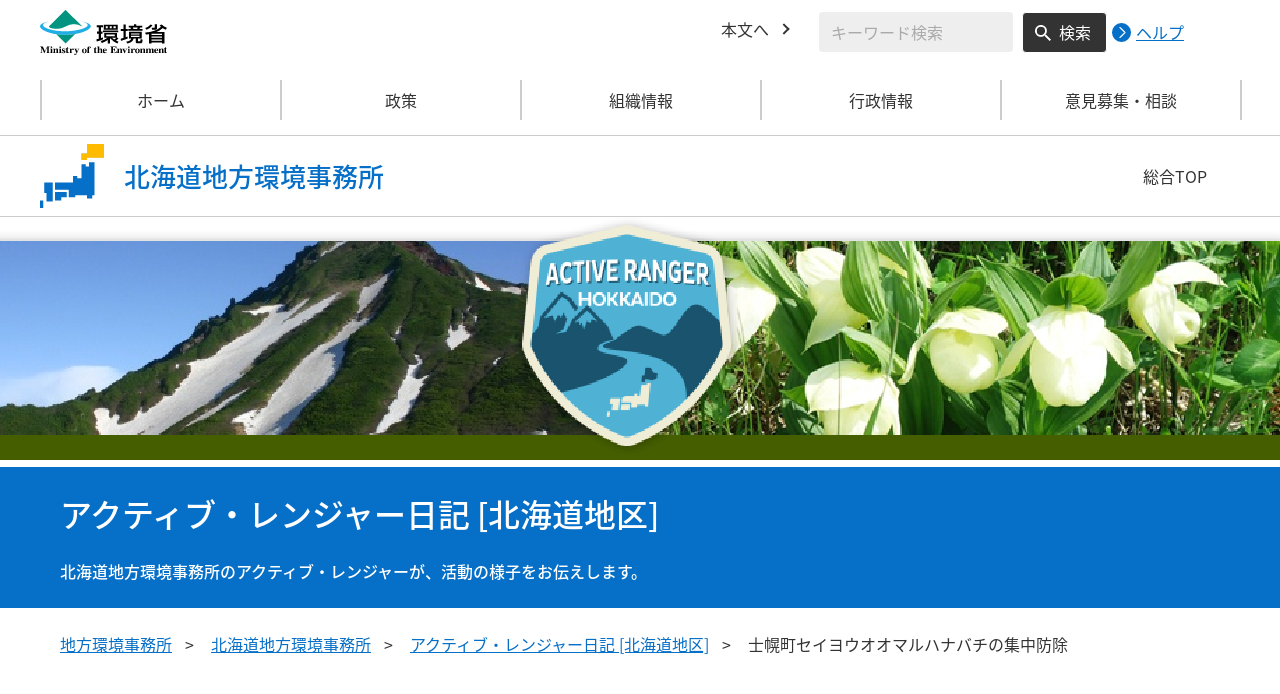

--- FILE ---
content_type: text/html
request_url: https://hokkaido.env.go.jp/blog/page_00354.html
body_size: 5776
content:
<!DOCTYPE html>
<html xmlns="http://www.w3.org/1999/xhtml" lang="ja" xml:lang="ja">
<head>
  <meta http-equiv="X-UA-Compatible" content="IE=edge" />
  <meta charset="UTF-8" />
  <meta name="viewport" content="width=device-width, initial-scale=1" />
  <meta name="format-detection" content="telephone=no" />
  <!-- title, description, keywords -->
  <title>士幌町セイヨウオオマルハナバチの集中防除 | 北海道地方環境事務所 | 環境省</title>
  <meta name="description" content="" />
  <meta name="keywords" content="" />
  <!-- ogp -->
  <meta property="og:title" content="士幌町セイヨウオオマルハナバチの集中防除" />
  <meta property="og:type" content="article" />
  <meta property="og:url" content="https://hokkaido.env.go.jp/blog/page_00354.html" />
  <meta property="og:site_name" content="環境省" />
    <meta property="og:description" content="環境省のホームページです。環境省の政策、報道発表、審議会、所管法令、環境白書、各種手続などの情報を掲載しています。" />
  <meta property="og:locale" content="ja_JP" />
  <meta property="og:image" content="https://www.env.go.jp/content/000078974.jpg" />
  <meta name="twitter:image" content="https://www.env.go.jp/content/000078974.jpg" />
  <meta name="twitter:card" content="summary_large_image">
  <meta name="twitter:site" content="@Kankyo_Jpn" />
  <!-- favicon -->
  <link rel="shortcut icon" href="#" type="image/x-icon" />
  <link rel="apple-touch-icon" href="#" sizes="180x180" />
  <link rel="icon" type="image/png" href="#" sizes="256x256" />
  <!-- css -->
  <link rel="stylesheet" href="/css/region_style.css" media="all" />
  <link rel="stylesheet" href="/css/region_print.css" media="print" />
  <link rel="stylesheet" href="/css/region_aly.css" />
</head>
<body class="l-body">
  <header class="c-header">
    <div class="l-header">
      <div class="c-header__logo">
        <a href="https://www.env.go.jp">
          <img src="/content/000000533.svg" alt="環境省ロゴ" />
        </a>
      </div>
      <ul class="c-header__menu">
        <li class="c-header__menu__item">
          <a href="#main" class="c-header__menu__link">本文へ</a>
        </li>
        <li class="c-header__menu__search-wrap">
          <div class="c-header__menu__search">
            <form class="cse-search-box" action="/search/search_result.html">
              <input type="hidden" name="cx" value="003400915082829768606:wiib6pxwlwc" />
              <input type="hidden" name="ie" value="UTF-8" />
              <input type="text" name="q" size="31" class="c-header__menu__search__input" aria-label="検索文字列入力" title="検索を行いたい文字列を入力してください。" placeholder="キーワード検索" />
              <button type="submit" name="sa" value=" " class="c-header__menu__search__button" aria-label="検索実行ボタン" title="検索を実行する"> 検索 </button>
            </form>
            <div class="c-header__menu__search__help">
              <a href="https://www.env.go.jp/notice-search.html">
                <img src="/content/000000592.svg" alt="検索ヘルプページリンク">
                <p>ヘルプ</p>
              </a>
            </div>
          </div>
        </li>
      </ul>
    </div>
  </header>
  <button type="button" class="c-ham-button c-hamburger js-button-hamburger " aria-controls="js-global-nav" aria-expanded="false">
    <span class="c-hamburger__line">
      <span class="u-visually-hidden"> ナビゲーションを開閉する </span>
    </span>
  </button>
  <nav class="c-global-nav " id="js-global-nav" aria-hidden="false">
    <ul class="c-global-nav__list">
      <li class="c-global-nav__item c-global-nav__item--home">
        <a href="https://hokkaido.env.go.jp" class="c-global-nav__summary c-global-nav__summary--home">ホーム</a>
      </li>
      <li class="c-global-nav__item">
        <details class="c-global-nav__details">
          <summary class="c-global-nav__summary js-global-nav-accordion">
            <span class="c-global-nav__summary__content">
              <span class="c-global-nav__accordion-button"></span>
              <span class="c-global-nav__accordion-text">政策</span>
            </span>
          </summary>
          <div class="c-global-nav__sub">
            <div class="c-global-nav__sub__inner">
              <ul class="c-global-nav__sub__list">
                <li class="c-global-nav__sub__item"><a href="https://hokkaido.env.go.jp/recycle/index.html" class="c-global-nav__sub__link"> 廃棄物・リサイクル対策 </a></li>
                <li class="c-global-nav__sub__item"><a href="https://hokkaido.env.go.jp/earth/index.html" class="c-global-nav__sub__link"> 環境保全対策 </a></li>
                <li class="c-global-nav__sub__item"><a href="https://hokkaido.env.go.jp/nature/index.html" class="c-global-nav__sub__link"> 自然環境の保護管理 </a></li>
                <li class="c-global-nav__sub__item"><a href="https://hokkaido.env.go.jp/wildlife/index.html" class="c-global-nav__sub__link"> 野生生物の保護管理 </a></li>
                <li class="c-global-nav__sub__item"><a href="https://hokkaido.env.go.jp/nature2/index.html" class="c-global-nav__sub__link"> 自然環境の整備 </a></li>
              </ul>
            </div>
          </div>
        </details>
      </li>
      <li class="c-global-nav__item">
        <details class="c-global-nav__details">
          <summary class="c-global-nav__summary js-global-nav-accordion">
            <span class="c-global-nav__summary__content">
              <span class="c-global-nav__accordion-button"></span>
              <span class="c-global-nav__accordion-text">組織情報</span>
            </span>
          </summary>
          <div class="c-global-nav__sub">
            <div class="c-global-nav__sub__inner">
              <ul class="c-global-nav__sub__list">
                <li class="c-global-nav__sub__item"><a href="https://hokkaido.env.go.jp/about.html" class="c-global-nav__sub__link"> 事務所案内 </a></li>
                <li class="c-global-nav__sub__item"><a href="https://hokkaido.env.go.jp/list.html" class="c-global-nav__sub__link"> 所轄事務所一覧 </a></li>
                <li class="c-global-nav__sub__item"><a href="https://hokkaido.env.go.jp/park.html" class="c-global-nav__sub__link"> 管内の国立公園 </a></li>
              </ul>
            </div>
          </div>
        </details>
      </li>
      <li class="c-global-nav__item">
        <details class="c-global-nav__details">
          <summary class="c-global-nav__summary js-global-nav-accordion">
            <span class="c-global-nav__summary__content">
              <span class="c-global-nav__accordion-button"></span>
              <span class="c-global-nav__accordion-text">行政情報</span>
            </span>
          </summary>
          <div class="c-global-nav__sub">
            <div class="c-global-nav__sub__inner">
              <ul class="c-global-nav__sub__list">
                <li class="c-global-nav__sub__item"><a href="https://hokkaido.env.go.jp/procure/index.html" class="c-global-nav__sub__link"> 調達情報 </a></li>
                <li class="c-global-nav__sub__item"><a href="https://hokkaido.env.go.jp/procedure/index.html" class="c-global-nav__sub__link"> 各種申請手続 </a></li>
                <li class="c-global-nav__sub__item"><a href="https://hokkaido.env.go.jp/press.html" class="c-global-nav__sub__link"> 報道発表資料 </a></li>
              </ul>
            </div>
          </div>
        </details>
      </li>
      <li class="c-global-nav__item">
        <details class="c-global-nav__details">
          <summary class="c-global-nav__summary js-global-nav-accordion">
            <span class="c-global-nav__summary__content">
              <span class="c-global-nav__accordion-button"></span>
              <span class="c-global-nav__accordion-text">意見募集・相談</span>
            </span>
          </summary>
          <div class="c-global-nav__sub">
            <div class="c-global-nav__sub__inner">
              <ul class="c-global-nav__sub__list">
                <li class="c-global-nav__sub__item"><a href="https://hokkaido.env.go.jp/opinion.html" class="c-global-nav__sub__link"> 意見募集・相談 </a></li>
              </ul>
            </div>
          </div>
        </details>
      </li>
    </ul>
    <div class="c-global-nav__sp__search-wrap">
      <div class="c-header__menu__search">
        <form class="cse-search-box" action="/search/search_result.html">
          <input type="hidden" name="cx" value="003400915082829768606:wiib6pxwlwc" />
          <input type="hidden" name="ie" value="UTF-8" />
          <input type="text" name="q" size="31" class="c-header__menu__search__input" aria-label="検索文字列入力" title="検索を行いたい文字列を入力してください。" placeholder="キーワード検索" />
          <button type="submit" name="sa" value=" " class="c-header__menu__search__button" aria-label="検索実行ボタン" title="検索を実行する"> 検索 </button>
        </form>
        <div class="c-header__menu__search__help">
          <a href="https://www.env.go.jp/notice-search.html">
            <img src="/content/000000592.svg" alt="検索ヘルプページリンク">
            <p>ヘルプ</p>
          </a>
        </div>
      </div>
    </div>
    <button type="button" class="c-global-nav__close-button js-global-nav-close" aria-controls="js-global-nav" aria-expanded="true"> 閉じる </button>
  </nav>
  <div class="c-overlay js-overlay"></div>
  <div class="c-office">
    <div class="l-content-lg">
      <div class="c-office__content">
        <div class="c-office__title">
          <div class="c-office__title__img">
            <img src="/content/000000535.svg" alt="北海道のアイコン" />
          </div>
          <p class="c-office__title__text"> 北海道地方環境事務所 </p>
        </div>
        <div class="c-office__link-list">
          <a href="https://www.env.go.jp/region/" class="c-office__link">総合TOP</a>
        </div>
      </div>
    </div>
  </div>
  <main id="main">
    <div class="p-diary">
      <div class="p-diary__img"><img src="/content/000037089.png" alt=""></div>
      <div class="p-diary__title">
        <div class="l-content-lg">
          <div class="p-diary__title__inner">
            <h1 class="p-diary__title__text">アクティブ・レンジャー日記 [北海道地区]</h1>
            <span class="p-diary__title__lead">北海道地方環境事務所のアクティブ・レンジャーが、活動の様子をお伝えします。</span>
          </div>
        </div>
      </div>
    </div>
    <div class="l-content-lg">
      <ul class="c-breadcrumb">
        <li class="c-breadcrumb__item">
          <a href="https://www.env.go.jp/region/index.html" class="c-breadcrumb__link">地方環境事務所</a>
        </li>
        <li class="c-breadcrumb__item">
          <a href="/index.html" class="c-breadcrumb__link">北海道地方環境事務所</a>
        </li>
        <li class="c-breadcrumb__item">
          <a href="/blog/index.html" class="c-breadcrumb__link">アクティブ・レンジャー日記 [北海道地区]</a>
        </li>
        <li class="c-breadcrumb__item">
          <span class="c-breadcrumb__current">士幌町セイヨウオオマルハナバチの集中防除</span>
        </li>
      </ul><!-- /.c-breadcrumb -->
      <div class="l-global-container">
        <div class="c-component">
          <div class="wysiwyg">
            <div class="c-component__bg-area">環境省上士幌管理官事務所では、毎年、士幌町でセイヨウオオマルハナバチの防除を行っています。</div>
          </div>
          <div class="c-component__block">
            <h2 class="c-heading-secondary c-heading-secondary--only">士幌町セイヨウオオマルハナバチの集中防除</h2>
            <span class="p-diary-detail-head__date">2024年04月26日</span>
            <div class="p-diary-detail-head">
              <div class="p-diary-detail-head__content">
                <span class="p-diary-detail-head__map">上士幌</span>
                <span class="p-diary-detail-head__author">上村　哲也</span>
              </div>
            </div>
          </div>
          <div class="c-component__block">
            <div class="wysiwyg">
セイヨウオオマルハナバチは、黒と黄色の縞模様のふさふさした毛に覆われたマルハナバチの一種で、ヨーロッパ原産の外来種です。腹部の先端が白く、在来種と比べて大型です。<br />
ミツバチは、集めた蜂蜜を消費しながら身を寄せ合って冬を越すそうですが、マルハナバチは、交尾を済ませた新女王だけが巣を離れて越冬するといい、巣に越冬のための蜂蜜を貯めることはないそうです。代わりに花粉を食べて、ひとりで冬を越せるように体を大きくします。ふさふさした毛に覆われた体の特徴が花粉を集めるのに活きています。この特徴や習性からハウス栽培の受粉に利用されているのです。<br />
マルハナバチは、ネズミの巣穴などを利用し営巣します。セイヨウオオマルハナバチが、餌資源や営巣場所を巡って競合し、在来マルハナバチを減少させることが懸念されています。在来種との交雑や盗蜜により在来植物の受粉を阻害する影響も指摘されています。幸い、大雪山国立公園の然別湖や士幌高原などには生息域を広げてはいません。<br />
<br />
環境省上士幌管理官事務所では、毎年、士幌町でセイヨウオオマルハナバチの防除を行っています。<br />
士幌町役場の敷地にはエゾムラサキツツジがたくさん植えられています。明るい紫色の花をたくさんつける背の低い木で、この花の蜜を吸いに現れるセイヨウオオマルハナバチが、網を扱うのに具合のよい高さを飛んでくれるのです。<br />
桜と同じ頃に開花するので、桜開花予想の情報を睨みながら準備を進めます。桜開花予想は1月下旬には第1回が発表され毎週更新されます。集中防除は、士幌町さん、JA士幌町さん、十勝総合振興局さんらとともに開催し、そのほかにもセイヨウオオマルハナバチバスターズさんや大雪山国立公園パークボランティアさんらにもお声がけするため、4月1日には活動日を決めなければなりません。最近はゴールデンウィークの前に開花を迎えることが多くなりました。<br />
<br />
4月26日(金)、士幌町においてセイヨウオオマルハナバチの防除活動に大雪山国立公園パークボランティア13名が参加しました。前述のほか、ひがし大雪自然館スタッフや友の会も加わり、43名での活動となりました。<br />
この日は、やや風があったもののよく晴れて気温が上がり、蜂は活発に飛翔、訪花していました。1時間弱の活動で213頭の捕獲となりました。逸出した蜂が麓の町に定着し繁殖し数を増やしたことでしょう。地域の生息数を掴んではいないので、213頭の捕獲がどれほどの効果となるのか、正直わかりません。エゾオオマルハナバチやアカマルナハバチなど在来種も訪れていました。負けずに勢力を盛り返してほしいものです。<br />
捕獲した蜂は標本材料に利用し環境教育に活かしていきます。将来、有効な防除方法が編み出されたときに効果を確かめるため比較データとしての積み重ねという意味もあります。地道な活動ですが、意義を噛みしめ、今後も続けていきます。
            </div>
            <div class="c-component__img-row p-img-row--col-2">
              <div class="c-component__img">
              <figure>
<img src="/content/000220109.jpg" alt="">                <figcaption class="c-component__caption">はじめに</figcaption>
             </figure>
            </div>
              <div class="c-component__img">
              <figure>
<img src="/content/000220111.jpg" alt="">                <figcaption class="c-component__caption">エゾムラサキツツジに包まれて</figcaption>
             </figure>
            </div>
            </div>
        </div>
          <script id="js-monthList" src="/js/monthList_hokkaido_jp.js"></script>
          <div class="c-component__block">
            <h3 class="c-heading-quaternary c-heading-quaternary--only">配置地区</h3>
            <ul class="c-icon-list c-icon-list--triangle p-link-list p-link-list--row-4">
              <li class="c-icon-list__item">
                <a href="/blog/obihiro/index.html" class="c-icon-list__link">帯広自然保護官事務所</a>
              </li>
              <li class="c-icon-list__item">
                <a href="/blog/erimo/index.html" class="c-icon-list__link">えりも自然保護官事務所</a>
              </li>
              <li class="c-icon-list__item">
                <a href="/blog/shiretoko/index.html" class="c-icon-list__link">知床国立公園</a>
                <ul class="c-icon-list c-icon-list--triangle">
                  <li class="c-icon-list__item">
                    <a href="/blog/shiretoko/a-utoro/index.html" class="c-icon-list__link">ウトロ</a>
                  </li>
                  <li class="c-icon-list__item">
                    <a href="/blog/shiretoko/a-rausu/index.html" class="c-icon-list__link">羅臼</a>
                  </li>
                </ul>
              </li>
              <li class="c-icon-list__item">
                <a href="/blog/akan/index.html" class="c-icon-list__link">阿寒摩周国立公園</a>
                <ul class="c-icon-list c-icon-list--triangle">
                  <li class="c-icon-list__item">
                    <a href="/blog/akan/a-akanko/index.html" class="c-icon-list__link">阿寒湖</a>
                  </li>
                  <li class="c-icon-list__item">
                    <a href="/blog/akan/a-kawayu/index.html" class="c-icon-list__link">川湯</a>
                  </li>
                </ul>
              </li>
              <li class="c-icon-list__item">
                <a href="/blog/kushiro/index.html" class="c-icon-list__link">釧路湿原国立公園</a>
                <ul class="c-icon-list c-icon-list--triangle">
                  <li class="c-icon-list__item">
                    <a href="/blog/kushiro/a-kushiro/index.html" class="c-icon-list__link">釧路湿原</a>
                  </li>
                </ul>
              </li>
              <li class="c-icon-list__item">
                <a href="/blog/rishiri/index.html" class="c-icon-list__link">利尻礼文サロベツ国立公園</a>
                <ul class="c-icon-list c-icon-list--triangle">
                  <li class="c-icon-list__item">
                    <a href="/blog/rishiri/a-wakkanai/index.html" class="c-icon-list__link">稚内</a>
                  </li>
                </ul>
              </li>
              <li class="c-icon-list__item">
                <a href="/blog/daisetsu/index.html" class="c-icon-list__link">大雪山国立公園</a>
                <ul class="c-icon-list c-icon-list--triangle">
                  <li class="c-icon-list__item">
                    <a href="/blog/daisetsu/a-kamikawa/index.html" class="c-icon-list__link">上川</a>
                  </li>
                  <li class="c-icon-list__item">
                    <a href="/blog/daisetsu/a-higashikawa/index.html" class="c-icon-list__link">東川</a>
                  </li>
                  <li class="c-icon-list__item">
                    <a href="/blog/daisetsu/a-kamishihoro/index.html" class="c-icon-list__link">上士幌</a>
                  </li>
                </ul>
              </li>
              <li class="c-icon-list__item">
                <a href="/blog/shikotsu/index.html" class="c-icon-list__link">支笏洞爺国立公園</a>
                <ul class="c-icon-list c-icon-list--triangle">
                  <li class="c-icon-list__item">
                    <a href="/blog/shikotsu/a-shikotsuko/index.html" class="c-icon-list__link">支笏湖</a>
                  </li>
                  <li class="c-icon-list__item">
                    <a href="/blog/shikotsu/a-toyako/index.html" class="c-icon-list__link">洞爺湖</a>
                  </li>
                </ul>
              </li>
              <li class="c-icon-list__item">
                <a href="/blog/tomakomai/index.html" class="c-icon-list__link">苫小牧</a>
              </li>
              <li class="c-icon-list__item">
                <a href="/blog/haboro/index.html" class="c-icon-list__link">羽幌</a>
              </li>
            </ul>
          </div>
        </div><!-- /.c-component -->
      </div><!-- /.l-global-container -->
    </div><!-- /.l-content-lg -->
  </main><!-- /main -->
  <div class="l-content-lg">
    <div class="c-page-top">
      <button type="button" class="c-page-top__block js-page-top">
        <span class="c-page-top__text">ページ先頭へ</span>
      </button>
    </div>
  </div>
  <footer class="c-footer">
    <div class="l-content-lg">
      <nav class="c-footer__nav">
        <div class="c-footer__block">
          <div class="c-footer__head">
            <span class="c-footer__heading">
              <a href="https://www.env.go.jp/region/index.html" class="c-footer__heading__link c-footer__heading__link--home">総合トップ</a>
            </span>
          </div>
        </div><!-- /.c-footer__block -->
        <div class="c-footer__block">
          <div class="c-footer__head">
            <span class="c-footer__heading">
              <a href="https://hokkaido.env.go.jp/" class="c-footer__heading__link c-footer__heading__link--home">北海道地方環境事務所</a>
            </span>
          </div>
        </div><!-- /.c-footer__block -->
        <div class="c-footer__block">
          <div class="c-footer__head">
            <span class="c-footer__heading">
              <a href="https://www.env.go.jp" class="c-footer__heading__link c-footer__heading__link--home">ホーム</a>
            </span>
          </div>
        </div><!-- /.c-footer__block -->
        <details class="c-footer__block">
          <summary class="c-footer__head">
            <span class="c-footer__head__content">
              <span class="c-footer__accordion-button"></span>
              <span class="c-footer__heading">政策</span>
            </span>
          </summary>
          <div class="c-footer__body">
            <ul class="c-footer__list">
              <li class="c-footer__item"><a href="https://hokkaido.env.go.jp/recycle/index.html" class="c-footer__link"> 廃棄物・リサイクル対策 </a></li>
              <li class="c-footer__item"><a href="https://hokkaido.env.go.jp/earth/index.html" class="c-footer__link"> 環境保全対策 </a></li>
              <li class="c-footer__item"><a href="https://hokkaido.env.go.jp/nature/index.html" class="c-footer__link"> 自然環境の保護管理 </a></li>
              <li class="c-footer__item"><a href="https://hokkaido.env.go.jp/wildlife/index.html" class="c-footer__link"> 野生生物の保護管理 </a></li>
              <li class="c-footer__item"><a href="https://hokkaido.env.go.jp/nature2/index.html" class="c-footer__link"> 自然環境の整備 </a></li>
            </ul>
          </div>
        </details><!-- /.c-footer__block -->
        <details class="c-footer__block">
          <summary class="c-footer__head">
            <span class="c-footer__head__content">
              <span class="c-footer__accordion-button"></span>
              <span class="c-footer__heading">組織情報</span>
            </span>
          </summary>
          <div class="c-footer__body">
            <ul class="c-footer__list">
              <li class="c-footer__item"><a href="https://hokkaido.env.go.jp/about.html" class="c-footer__link"> 事務所案内 </a></li>
              <li class="c-footer__item"><a href="https://hokkaido.env.go.jp/list.html" class="c-footer__link"> 所轄事務所一覧 </a></li>
              <li class="c-footer__item"><a href="https://hokkaido.env.go.jp/park.html" class="c-footer__link"> 管内の国立公園 </a></li>
            </ul>
          </div>
        </details><!-- /.c-footer__block -->
        <details class="c-footer__block">
          <summary class="c-footer__head">
            <span class="c-footer__head__content">
              <span class="c-footer__accordion-button"></span>
              <span class="c-footer__heading">行政情報</span>
            </span>
          </summary>
          <div class="c-footer__body">
            <ul class="c-footer__list">
              <li class="c-footer__item"><a href="https://hokkaido.env.go.jp/procure/index.html" class="c-footer__link"> 調達情報 </a></li>
              <li class="c-footer__item"><a href="https://hokkaido.env.go.jp/procedure/index.html" class="c-footer__link"> 各種申請手続 </a></li>
              <li class="c-footer__item"><a href="https://hokkaido.env.go.jp/press.html" class="c-footer__link"> 報道発表資料 </a></li>
            </ul>
          </div>
        </details><!-- /.c-footer__block -->
        <details class="c-footer__block">
          <summary class="c-footer__head">
            <span class="c-footer__head__content">
              <span class="c-footer__accordion-button"></span>
              <span class="c-footer__heading">意見募集・相談</span>
            </span>
          </summary>
          <div class="c-footer__body">
            <ul class="c-footer__list">
              <li class="c-footer__item"><a href="https://hokkaido.env.go.jp/opinion.html" class="c-footer__link"> 意見募集・相談 </a></li>
            </ul>
          </div>
        </details><!-- /.c-footer__block -->
      </nav><!-- /.c-footer__nav -->
      <div class="c-footer__link-block">
        <ul class="c-footer__button-block">
          <li class="c-footer__button-block__item">
            <a href="https://hokkaido.env.go.jp/sitemap.html" class="c-footer__button-block__button">サイトマップ</a>
          </li>
          <li class="c-footer__button-block__item">
            <a href="https://hokkaido.env.go.jp/link.html" class="c-footer__button-block__button">関連リンク一覧</a>
          </li>
        </ul>
        <ul class="c-footer__sns-block">
          <li class="c-footer__sns-block__item">
            <a href="https://www.env.go.jp/info/sns/facebook.html" class="c-footer__sns-block__link"><img src="/content/000000549.svg" alt="環境省公式Facebook" /></a>
          </li>
          <li class="c-footer__sns-block__item">
            <a href="https://www.env.go.jp/info/sns/twitter.html" class="c-footer__sns-block__link"><img src="/content/000169623.svg" alt="環境省公式X" /></a>
          </li>
          <li class="c-footer__sns-block__item">
            <a href="https://www.youtube.com/kankyosho" class="c-footer__sns-block__link"><img src="/content/000000554.svg" alt="環境省公式YouTubeチャンネル" /></a>
          </li>
        </ul>
      </div>
      <address class="c-footer__address">
        <div class="c-footer__address__content">
          <figure class="c-footer__address__img">
            <img src="/content/000000547.svg" alt="北海道のアイコン" />
          </figure>
          <p class="c-footer__address__text"> 環境省（法人番号1000012110001）<br /> 〒060-0808 札幌市北区北8条西2丁目 札幌第一合同庁舎3F　<br class="u-visible-md u-visible-sm" />TEL 011-299-1950 </p>
        </div>
      </address>
    </div>
    <small class="c-footer__copy" lang="en" xml:lang="en"> Copyright &copy;Ministry of the Environment, Japan. All Rights Reserved. </small>
  </footer><!-- /.c-footer -->
  <!-- plugin -->
  <script src="/js/region_jquery.min.js"></script>
  <!-- js -->
  <script src="/js/region_common.js"></script>

</body>
</html>

--- FILE ---
content_type: image/svg+xml
request_url: https://hokkaido.env.go.jp/content/000000535.svg
body_size: 456
content:
<svg xmlns="http://www.w3.org/2000/svg" width="60" height="60" viewBox="0 0 60 60">
  <g id="地図アイコン" transform="translate(13437 -13151)">
    <path id="全体" d="M3,61V54H6v7Zm6-6V47H7V37h8V55Zm8-1V46H28v5H23v3Zm30-2V49H36v2H30V44H17V37H34V31h4v2h4V20h4v2h3V18h5V49H52v3ZM42,16V10h5V1H63V14H47v2Z" transform="translate(-13440 13150)" fill="#066fc7"/>
    <g id="北海道">
      <path id="背景" d="M0,16V10H5V1H21V14H5v2Z" transform="translate(-13398 13150)" fill="#fff"/>
      <path id="黄色" d="M0,16V10H5V1H21V14H5v2Z" transform="translate(-13398 13150)" fill="#fb0"/>
    </g>
  </g>
</svg>
